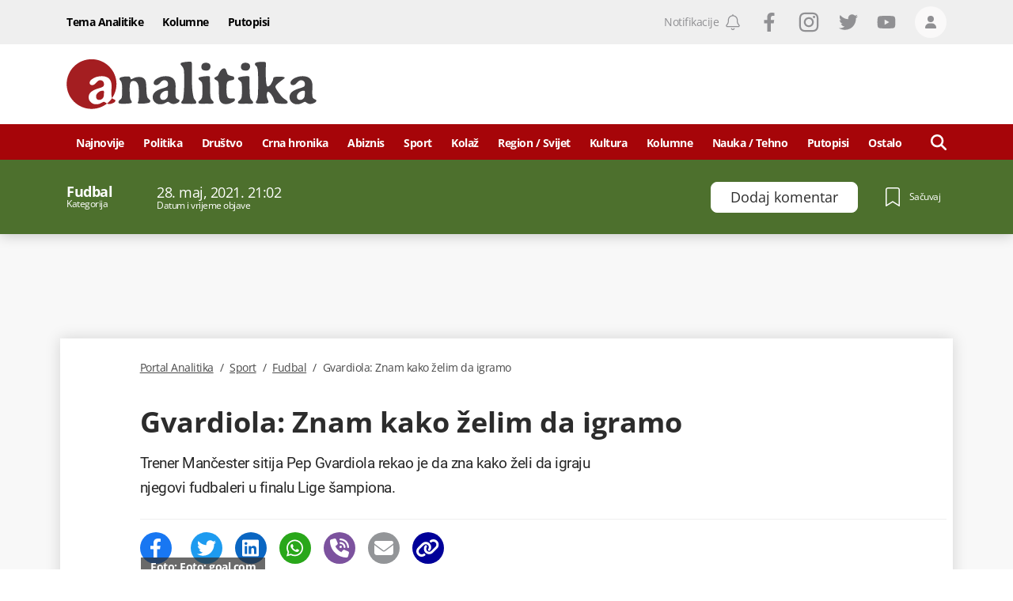

--- FILE ---
content_type: text/html; charset=utf-8
request_url: https://www.google.com/recaptcha/api2/anchor?ar=1&k=6LccJP0UAAAAAH4UFFG_nW_8ouooNCkBYTWHkUb6&co=aHR0cHM6Ly93d3cucG9ydGFsYW5hbGl0aWthLm1lOjQ0Mw..&hl=en&v=N67nZn4AqZkNcbeMu4prBgzg&size=invisible&anchor-ms=20000&execute-ms=30000&cb=w8dgvt1dqmig
body_size: 48702
content:
<!DOCTYPE HTML><html dir="ltr" lang="en"><head><meta http-equiv="Content-Type" content="text/html; charset=UTF-8">
<meta http-equiv="X-UA-Compatible" content="IE=edge">
<title>reCAPTCHA</title>
<style type="text/css">
/* cyrillic-ext */
@font-face {
  font-family: 'Roboto';
  font-style: normal;
  font-weight: 400;
  font-stretch: 100%;
  src: url(//fonts.gstatic.com/s/roboto/v48/KFO7CnqEu92Fr1ME7kSn66aGLdTylUAMa3GUBHMdazTgWw.woff2) format('woff2');
  unicode-range: U+0460-052F, U+1C80-1C8A, U+20B4, U+2DE0-2DFF, U+A640-A69F, U+FE2E-FE2F;
}
/* cyrillic */
@font-face {
  font-family: 'Roboto';
  font-style: normal;
  font-weight: 400;
  font-stretch: 100%;
  src: url(//fonts.gstatic.com/s/roboto/v48/KFO7CnqEu92Fr1ME7kSn66aGLdTylUAMa3iUBHMdazTgWw.woff2) format('woff2');
  unicode-range: U+0301, U+0400-045F, U+0490-0491, U+04B0-04B1, U+2116;
}
/* greek-ext */
@font-face {
  font-family: 'Roboto';
  font-style: normal;
  font-weight: 400;
  font-stretch: 100%;
  src: url(//fonts.gstatic.com/s/roboto/v48/KFO7CnqEu92Fr1ME7kSn66aGLdTylUAMa3CUBHMdazTgWw.woff2) format('woff2');
  unicode-range: U+1F00-1FFF;
}
/* greek */
@font-face {
  font-family: 'Roboto';
  font-style: normal;
  font-weight: 400;
  font-stretch: 100%;
  src: url(//fonts.gstatic.com/s/roboto/v48/KFO7CnqEu92Fr1ME7kSn66aGLdTylUAMa3-UBHMdazTgWw.woff2) format('woff2');
  unicode-range: U+0370-0377, U+037A-037F, U+0384-038A, U+038C, U+038E-03A1, U+03A3-03FF;
}
/* math */
@font-face {
  font-family: 'Roboto';
  font-style: normal;
  font-weight: 400;
  font-stretch: 100%;
  src: url(//fonts.gstatic.com/s/roboto/v48/KFO7CnqEu92Fr1ME7kSn66aGLdTylUAMawCUBHMdazTgWw.woff2) format('woff2');
  unicode-range: U+0302-0303, U+0305, U+0307-0308, U+0310, U+0312, U+0315, U+031A, U+0326-0327, U+032C, U+032F-0330, U+0332-0333, U+0338, U+033A, U+0346, U+034D, U+0391-03A1, U+03A3-03A9, U+03B1-03C9, U+03D1, U+03D5-03D6, U+03F0-03F1, U+03F4-03F5, U+2016-2017, U+2034-2038, U+203C, U+2040, U+2043, U+2047, U+2050, U+2057, U+205F, U+2070-2071, U+2074-208E, U+2090-209C, U+20D0-20DC, U+20E1, U+20E5-20EF, U+2100-2112, U+2114-2115, U+2117-2121, U+2123-214F, U+2190, U+2192, U+2194-21AE, U+21B0-21E5, U+21F1-21F2, U+21F4-2211, U+2213-2214, U+2216-22FF, U+2308-230B, U+2310, U+2319, U+231C-2321, U+2336-237A, U+237C, U+2395, U+239B-23B7, U+23D0, U+23DC-23E1, U+2474-2475, U+25AF, U+25B3, U+25B7, U+25BD, U+25C1, U+25CA, U+25CC, U+25FB, U+266D-266F, U+27C0-27FF, U+2900-2AFF, U+2B0E-2B11, U+2B30-2B4C, U+2BFE, U+3030, U+FF5B, U+FF5D, U+1D400-1D7FF, U+1EE00-1EEFF;
}
/* symbols */
@font-face {
  font-family: 'Roboto';
  font-style: normal;
  font-weight: 400;
  font-stretch: 100%;
  src: url(//fonts.gstatic.com/s/roboto/v48/KFO7CnqEu92Fr1ME7kSn66aGLdTylUAMaxKUBHMdazTgWw.woff2) format('woff2');
  unicode-range: U+0001-000C, U+000E-001F, U+007F-009F, U+20DD-20E0, U+20E2-20E4, U+2150-218F, U+2190, U+2192, U+2194-2199, U+21AF, U+21E6-21F0, U+21F3, U+2218-2219, U+2299, U+22C4-22C6, U+2300-243F, U+2440-244A, U+2460-24FF, U+25A0-27BF, U+2800-28FF, U+2921-2922, U+2981, U+29BF, U+29EB, U+2B00-2BFF, U+4DC0-4DFF, U+FFF9-FFFB, U+10140-1018E, U+10190-1019C, U+101A0, U+101D0-101FD, U+102E0-102FB, U+10E60-10E7E, U+1D2C0-1D2D3, U+1D2E0-1D37F, U+1F000-1F0FF, U+1F100-1F1AD, U+1F1E6-1F1FF, U+1F30D-1F30F, U+1F315, U+1F31C, U+1F31E, U+1F320-1F32C, U+1F336, U+1F378, U+1F37D, U+1F382, U+1F393-1F39F, U+1F3A7-1F3A8, U+1F3AC-1F3AF, U+1F3C2, U+1F3C4-1F3C6, U+1F3CA-1F3CE, U+1F3D4-1F3E0, U+1F3ED, U+1F3F1-1F3F3, U+1F3F5-1F3F7, U+1F408, U+1F415, U+1F41F, U+1F426, U+1F43F, U+1F441-1F442, U+1F444, U+1F446-1F449, U+1F44C-1F44E, U+1F453, U+1F46A, U+1F47D, U+1F4A3, U+1F4B0, U+1F4B3, U+1F4B9, U+1F4BB, U+1F4BF, U+1F4C8-1F4CB, U+1F4D6, U+1F4DA, U+1F4DF, U+1F4E3-1F4E6, U+1F4EA-1F4ED, U+1F4F7, U+1F4F9-1F4FB, U+1F4FD-1F4FE, U+1F503, U+1F507-1F50B, U+1F50D, U+1F512-1F513, U+1F53E-1F54A, U+1F54F-1F5FA, U+1F610, U+1F650-1F67F, U+1F687, U+1F68D, U+1F691, U+1F694, U+1F698, U+1F6AD, U+1F6B2, U+1F6B9-1F6BA, U+1F6BC, U+1F6C6-1F6CF, U+1F6D3-1F6D7, U+1F6E0-1F6EA, U+1F6F0-1F6F3, U+1F6F7-1F6FC, U+1F700-1F7FF, U+1F800-1F80B, U+1F810-1F847, U+1F850-1F859, U+1F860-1F887, U+1F890-1F8AD, U+1F8B0-1F8BB, U+1F8C0-1F8C1, U+1F900-1F90B, U+1F93B, U+1F946, U+1F984, U+1F996, U+1F9E9, U+1FA00-1FA6F, U+1FA70-1FA7C, U+1FA80-1FA89, U+1FA8F-1FAC6, U+1FACE-1FADC, U+1FADF-1FAE9, U+1FAF0-1FAF8, U+1FB00-1FBFF;
}
/* vietnamese */
@font-face {
  font-family: 'Roboto';
  font-style: normal;
  font-weight: 400;
  font-stretch: 100%;
  src: url(//fonts.gstatic.com/s/roboto/v48/KFO7CnqEu92Fr1ME7kSn66aGLdTylUAMa3OUBHMdazTgWw.woff2) format('woff2');
  unicode-range: U+0102-0103, U+0110-0111, U+0128-0129, U+0168-0169, U+01A0-01A1, U+01AF-01B0, U+0300-0301, U+0303-0304, U+0308-0309, U+0323, U+0329, U+1EA0-1EF9, U+20AB;
}
/* latin-ext */
@font-face {
  font-family: 'Roboto';
  font-style: normal;
  font-weight: 400;
  font-stretch: 100%;
  src: url(//fonts.gstatic.com/s/roboto/v48/KFO7CnqEu92Fr1ME7kSn66aGLdTylUAMa3KUBHMdazTgWw.woff2) format('woff2');
  unicode-range: U+0100-02BA, U+02BD-02C5, U+02C7-02CC, U+02CE-02D7, U+02DD-02FF, U+0304, U+0308, U+0329, U+1D00-1DBF, U+1E00-1E9F, U+1EF2-1EFF, U+2020, U+20A0-20AB, U+20AD-20C0, U+2113, U+2C60-2C7F, U+A720-A7FF;
}
/* latin */
@font-face {
  font-family: 'Roboto';
  font-style: normal;
  font-weight: 400;
  font-stretch: 100%;
  src: url(//fonts.gstatic.com/s/roboto/v48/KFO7CnqEu92Fr1ME7kSn66aGLdTylUAMa3yUBHMdazQ.woff2) format('woff2');
  unicode-range: U+0000-00FF, U+0131, U+0152-0153, U+02BB-02BC, U+02C6, U+02DA, U+02DC, U+0304, U+0308, U+0329, U+2000-206F, U+20AC, U+2122, U+2191, U+2193, U+2212, U+2215, U+FEFF, U+FFFD;
}
/* cyrillic-ext */
@font-face {
  font-family: 'Roboto';
  font-style: normal;
  font-weight: 500;
  font-stretch: 100%;
  src: url(//fonts.gstatic.com/s/roboto/v48/KFO7CnqEu92Fr1ME7kSn66aGLdTylUAMa3GUBHMdazTgWw.woff2) format('woff2');
  unicode-range: U+0460-052F, U+1C80-1C8A, U+20B4, U+2DE0-2DFF, U+A640-A69F, U+FE2E-FE2F;
}
/* cyrillic */
@font-face {
  font-family: 'Roboto';
  font-style: normal;
  font-weight: 500;
  font-stretch: 100%;
  src: url(//fonts.gstatic.com/s/roboto/v48/KFO7CnqEu92Fr1ME7kSn66aGLdTylUAMa3iUBHMdazTgWw.woff2) format('woff2');
  unicode-range: U+0301, U+0400-045F, U+0490-0491, U+04B0-04B1, U+2116;
}
/* greek-ext */
@font-face {
  font-family: 'Roboto';
  font-style: normal;
  font-weight: 500;
  font-stretch: 100%;
  src: url(//fonts.gstatic.com/s/roboto/v48/KFO7CnqEu92Fr1ME7kSn66aGLdTylUAMa3CUBHMdazTgWw.woff2) format('woff2');
  unicode-range: U+1F00-1FFF;
}
/* greek */
@font-face {
  font-family: 'Roboto';
  font-style: normal;
  font-weight: 500;
  font-stretch: 100%;
  src: url(//fonts.gstatic.com/s/roboto/v48/KFO7CnqEu92Fr1ME7kSn66aGLdTylUAMa3-UBHMdazTgWw.woff2) format('woff2');
  unicode-range: U+0370-0377, U+037A-037F, U+0384-038A, U+038C, U+038E-03A1, U+03A3-03FF;
}
/* math */
@font-face {
  font-family: 'Roboto';
  font-style: normal;
  font-weight: 500;
  font-stretch: 100%;
  src: url(//fonts.gstatic.com/s/roboto/v48/KFO7CnqEu92Fr1ME7kSn66aGLdTylUAMawCUBHMdazTgWw.woff2) format('woff2');
  unicode-range: U+0302-0303, U+0305, U+0307-0308, U+0310, U+0312, U+0315, U+031A, U+0326-0327, U+032C, U+032F-0330, U+0332-0333, U+0338, U+033A, U+0346, U+034D, U+0391-03A1, U+03A3-03A9, U+03B1-03C9, U+03D1, U+03D5-03D6, U+03F0-03F1, U+03F4-03F5, U+2016-2017, U+2034-2038, U+203C, U+2040, U+2043, U+2047, U+2050, U+2057, U+205F, U+2070-2071, U+2074-208E, U+2090-209C, U+20D0-20DC, U+20E1, U+20E5-20EF, U+2100-2112, U+2114-2115, U+2117-2121, U+2123-214F, U+2190, U+2192, U+2194-21AE, U+21B0-21E5, U+21F1-21F2, U+21F4-2211, U+2213-2214, U+2216-22FF, U+2308-230B, U+2310, U+2319, U+231C-2321, U+2336-237A, U+237C, U+2395, U+239B-23B7, U+23D0, U+23DC-23E1, U+2474-2475, U+25AF, U+25B3, U+25B7, U+25BD, U+25C1, U+25CA, U+25CC, U+25FB, U+266D-266F, U+27C0-27FF, U+2900-2AFF, U+2B0E-2B11, U+2B30-2B4C, U+2BFE, U+3030, U+FF5B, U+FF5D, U+1D400-1D7FF, U+1EE00-1EEFF;
}
/* symbols */
@font-face {
  font-family: 'Roboto';
  font-style: normal;
  font-weight: 500;
  font-stretch: 100%;
  src: url(//fonts.gstatic.com/s/roboto/v48/KFO7CnqEu92Fr1ME7kSn66aGLdTylUAMaxKUBHMdazTgWw.woff2) format('woff2');
  unicode-range: U+0001-000C, U+000E-001F, U+007F-009F, U+20DD-20E0, U+20E2-20E4, U+2150-218F, U+2190, U+2192, U+2194-2199, U+21AF, U+21E6-21F0, U+21F3, U+2218-2219, U+2299, U+22C4-22C6, U+2300-243F, U+2440-244A, U+2460-24FF, U+25A0-27BF, U+2800-28FF, U+2921-2922, U+2981, U+29BF, U+29EB, U+2B00-2BFF, U+4DC0-4DFF, U+FFF9-FFFB, U+10140-1018E, U+10190-1019C, U+101A0, U+101D0-101FD, U+102E0-102FB, U+10E60-10E7E, U+1D2C0-1D2D3, U+1D2E0-1D37F, U+1F000-1F0FF, U+1F100-1F1AD, U+1F1E6-1F1FF, U+1F30D-1F30F, U+1F315, U+1F31C, U+1F31E, U+1F320-1F32C, U+1F336, U+1F378, U+1F37D, U+1F382, U+1F393-1F39F, U+1F3A7-1F3A8, U+1F3AC-1F3AF, U+1F3C2, U+1F3C4-1F3C6, U+1F3CA-1F3CE, U+1F3D4-1F3E0, U+1F3ED, U+1F3F1-1F3F3, U+1F3F5-1F3F7, U+1F408, U+1F415, U+1F41F, U+1F426, U+1F43F, U+1F441-1F442, U+1F444, U+1F446-1F449, U+1F44C-1F44E, U+1F453, U+1F46A, U+1F47D, U+1F4A3, U+1F4B0, U+1F4B3, U+1F4B9, U+1F4BB, U+1F4BF, U+1F4C8-1F4CB, U+1F4D6, U+1F4DA, U+1F4DF, U+1F4E3-1F4E6, U+1F4EA-1F4ED, U+1F4F7, U+1F4F9-1F4FB, U+1F4FD-1F4FE, U+1F503, U+1F507-1F50B, U+1F50D, U+1F512-1F513, U+1F53E-1F54A, U+1F54F-1F5FA, U+1F610, U+1F650-1F67F, U+1F687, U+1F68D, U+1F691, U+1F694, U+1F698, U+1F6AD, U+1F6B2, U+1F6B9-1F6BA, U+1F6BC, U+1F6C6-1F6CF, U+1F6D3-1F6D7, U+1F6E0-1F6EA, U+1F6F0-1F6F3, U+1F6F7-1F6FC, U+1F700-1F7FF, U+1F800-1F80B, U+1F810-1F847, U+1F850-1F859, U+1F860-1F887, U+1F890-1F8AD, U+1F8B0-1F8BB, U+1F8C0-1F8C1, U+1F900-1F90B, U+1F93B, U+1F946, U+1F984, U+1F996, U+1F9E9, U+1FA00-1FA6F, U+1FA70-1FA7C, U+1FA80-1FA89, U+1FA8F-1FAC6, U+1FACE-1FADC, U+1FADF-1FAE9, U+1FAF0-1FAF8, U+1FB00-1FBFF;
}
/* vietnamese */
@font-face {
  font-family: 'Roboto';
  font-style: normal;
  font-weight: 500;
  font-stretch: 100%;
  src: url(//fonts.gstatic.com/s/roboto/v48/KFO7CnqEu92Fr1ME7kSn66aGLdTylUAMa3OUBHMdazTgWw.woff2) format('woff2');
  unicode-range: U+0102-0103, U+0110-0111, U+0128-0129, U+0168-0169, U+01A0-01A1, U+01AF-01B0, U+0300-0301, U+0303-0304, U+0308-0309, U+0323, U+0329, U+1EA0-1EF9, U+20AB;
}
/* latin-ext */
@font-face {
  font-family: 'Roboto';
  font-style: normal;
  font-weight: 500;
  font-stretch: 100%;
  src: url(//fonts.gstatic.com/s/roboto/v48/KFO7CnqEu92Fr1ME7kSn66aGLdTylUAMa3KUBHMdazTgWw.woff2) format('woff2');
  unicode-range: U+0100-02BA, U+02BD-02C5, U+02C7-02CC, U+02CE-02D7, U+02DD-02FF, U+0304, U+0308, U+0329, U+1D00-1DBF, U+1E00-1E9F, U+1EF2-1EFF, U+2020, U+20A0-20AB, U+20AD-20C0, U+2113, U+2C60-2C7F, U+A720-A7FF;
}
/* latin */
@font-face {
  font-family: 'Roboto';
  font-style: normal;
  font-weight: 500;
  font-stretch: 100%;
  src: url(//fonts.gstatic.com/s/roboto/v48/KFO7CnqEu92Fr1ME7kSn66aGLdTylUAMa3yUBHMdazQ.woff2) format('woff2');
  unicode-range: U+0000-00FF, U+0131, U+0152-0153, U+02BB-02BC, U+02C6, U+02DA, U+02DC, U+0304, U+0308, U+0329, U+2000-206F, U+20AC, U+2122, U+2191, U+2193, U+2212, U+2215, U+FEFF, U+FFFD;
}
/* cyrillic-ext */
@font-face {
  font-family: 'Roboto';
  font-style: normal;
  font-weight: 900;
  font-stretch: 100%;
  src: url(//fonts.gstatic.com/s/roboto/v48/KFO7CnqEu92Fr1ME7kSn66aGLdTylUAMa3GUBHMdazTgWw.woff2) format('woff2');
  unicode-range: U+0460-052F, U+1C80-1C8A, U+20B4, U+2DE0-2DFF, U+A640-A69F, U+FE2E-FE2F;
}
/* cyrillic */
@font-face {
  font-family: 'Roboto';
  font-style: normal;
  font-weight: 900;
  font-stretch: 100%;
  src: url(//fonts.gstatic.com/s/roboto/v48/KFO7CnqEu92Fr1ME7kSn66aGLdTylUAMa3iUBHMdazTgWw.woff2) format('woff2');
  unicode-range: U+0301, U+0400-045F, U+0490-0491, U+04B0-04B1, U+2116;
}
/* greek-ext */
@font-face {
  font-family: 'Roboto';
  font-style: normal;
  font-weight: 900;
  font-stretch: 100%;
  src: url(//fonts.gstatic.com/s/roboto/v48/KFO7CnqEu92Fr1ME7kSn66aGLdTylUAMa3CUBHMdazTgWw.woff2) format('woff2');
  unicode-range: U+1F00-1FFF;
}
/* greek */
@font-face {
  font-family: 'Roboto';
  font-style: normal;
  font-weight: 900;
  font-stretch: 100%;
  src: url(//fonts.gstatic.com/s/roboto/v48/KFO7CnqEu92Fr1ME7kSn66aGLdTylUAMa3-UBHMdazTgWw.woff2) format('woff2');
  unicode-range: U+0370-0377, U+037A-037F, U+0384-038A, U+038C, U+038E-03A1, U+03A3-03FF;
}
/* math */
@font-face {
  font-family: 'Roboto';
  font-style: normal;
  font-weight: 900;
  font-stretch: 100%;
  src: url(//fonts.gstatic.com/s/roboto/v48/KFO7CnqEu92Fr1ME7kSn66aGLdTylUAMawCUBHMdazTgWw.woff2) format('woff2');
  unicode-range: U+0302-0303, U+0305, U+0307-0308, U+0310, U+0312, U+0315, U+031A, U+0326-0327, U+032C, U+032F-0330, U+0332-0333, U+0338, U+033A, U+0346, U+034D, U+0391-03A1, U+03A3-03A9, U+03B1-03C9, U+03D1, U+03D5-03D6, U+03F0-03F1, U+03F4-03F5, U+2016-2017, U+2034-2038, U+203C, U+2040, U+2043, U+2047, U+2050, U+2057, U+205F, U+2070-2071, U+2074-208E, U+2090-209C, U+20D0-20DC, U+20E1, U+20E5-20EF, U+2100-2112, U+2114-2115, U+2117-2121, U+2123-214F, U+2190, U+2192, U+2194-21AE, U+21B0-21E5, U+21F1-21F2, U+21F4-2211, U+2213-2214, U+2216-22FF, U+2308-230B, U+2310, U+2319, U+231C-2321, U+2336-237A, U+237C, U+2395, U+239B-23B7, U+23D0, U+23DC-23E1, U+2474-2475, U+25AF, U+25B3, U+25B7, U+25BD, U+25C1, U+25CA, U+25CC, U+25FB, U+266D-266F, U+27C0-27FF, U+2900-2AFF, U+2B0E-2B11, U+2B30-2B4C, U+2BFE, U+3030, U+FF5B, U+FF5D, U+1D400-1D7FF, U+1EE00-1EEFF;
}
/* symbols */
@font-face {
  font-family: 'Roboto';
  font-style: normal;
  font-weight: 900;
  font-stretch: 100%;
  src: url(//fonts.gstatic.com/s/roboto/v48/KFO7CnqEu92Fr1ME7kSn66aGLdTylUAMaxKUBHMdazTgWw.woff2) format('woff2');
  unicode-range: U+0001-000C, U+000E-001F, U+007F-009F, U+20DD-20E0, U+20E2-20E4, U+2150-218F, U+2190, U+2192, U+2194-2199, U+21AF, U+21E6-21F0, U+21F3, U+2218-2219, U+2299, U+22C4-22C6, U+2300-243F, U+2440-244A, U+2460-24FF, U+25A0-27BF, U+2800-28FF, U+2921-2922, U+2981, U+29BF, U+29EB, U+2B00-2BFF, U+4DC0-4DFF, U+FFF9-FFFB, U+10140-1018E, U+10190-1019C, U+101A0, U+101D0-101FD, U+102E0-102FB, U+10E60-10E7E, U+1D2C0-1D2D3, U+1D2E0-1D37F, U+1F000-1F0FF, U+1F100-1F1AD, U+1F1E6-1F1FF, U+1F30D-1F30F, U+1F315, U+1F31C, U+1F31E, U+1F320-1F32C, U+1F336, U+1F378, U+1F37D, U+1F382, U+1F393-1F39F, U+1F3A7-1F3A8, U+1F3AC-1F3AF, U+1F3C2, U+1F3C4-1F3C6, U+1F3CA-1F3CE, U+1F3D4-1F3E0, U+1F3ED, U+1F3F1-1F3F3, U+1F3F5-1F3F7, U+1F408, U+1F415, U+1F41F, U+1F426, U+1F43F, U+1F441-1F442, U+1F444, U+1F446-1F449, U+1F44C-1F44E, U+1F453, U+1F46A, U+1F47D, U+1F4A3, U+1F4B0, U+1F4B3, U+1F4B9, U+1F4BB, U+1F4BF, U+1F4C8-1F4CB, U+1F4D6, U+1F4DA, U+1F4DF, U+1F4E3-1F4E6, U+1F4EA-1F4ED, U+1F4F7, U+1F4F9-1F4FB, U+1F4FD-1F4FE, U+1F503, U+1F507-1F50B, U+1F50D, U+1F512-1F513, U+1F53E-1F54A, U+1F54F-1F5FA, U+1F610, U+1F650-1F67F, U+1F687, U+1F68D, U+1F691, U+1F694, U+1F698, U+1F6AD, U+1F6B2, U+1F6B9-1F6BA, U+1F6BC, U+1F6C6-1F6CF, U+1F6D3-1F6D7, U+1F6E0-1F6EA, U+1F6F0-1F6F3, U+1F6F7-1F6FC, U+1F700-1F7FF, U+1F800-1F80B, U+1F810-1F847, U+1F850-1F859, U+1F860-1F887, U+1F890-1F8AD, U+1F8B0-1F8BB, U+1F8C0-1F8C1, U+1F900-1F90B, U+1F93B, U+1F946, U+1F984, U+1F996, U+1F9E9, U+1FA00-1FA6F, U+1FA70-1FA7C, U+1FA80-1FA89, U+1FA8F-1FAC6, U+1FACE-1FADC, U+1FADF-1FAE9, U+1FAF0-1FAF8, U+1FB00-1FBFF;
}
/* vietnamese */
@font-face {
  font-family: 'Roboto';
  font-style: normal;
  font-weight: 900;
  font-stretch: 100%;
  src: url(//fonts.gstatic.com/s/roboto/v48/KFO7CnqEu92Fr1ME7kSn66aGLdTylUAMa3OUBHMdazTgWw.woff2) format('woff2');
  unicode-range: U+0102-0103, U+0110-0111, U+0128-0129, U+0168-0169, U+01A0-01A1, U+01AF-01B0, U+0300-0301, U+0303-0304, U+0308-0309, U+0323, U+0329, U+1EA0-1EF9, U+20AB;
}
/* latin-ext */
@font-face {
  font-family: 'Roboto';
  font-style: normal;
  font-weight: 900;
  font-stretch: 100%;
  src: url(//fonts.gstatic.com/s/roboto/v48/KFO7CnqEu92Fr1ME7kSn66aGLdTylUAMa3KUBHMdazTgWw.woff2) format('woff2');
  unicode-range: U+0100-02BA, U+02BD-02C5, U+02C7-02CC, U+02CE-02D7, U+02DD-02FF, U+0304, U+0308, U+0329, U+1D00-1DBF, U+1E00-1E9F, U+1EF2-1EFF, U+2020, U+20A0-20AB, U+20AD-20C0, U+2113, U+2C60-2C7F, U+A720-A7FF;
}
/* latin */
@font-face {
  font-family: 'Roboto';
  font-style: normal;
  font-weight: 900;
  font-stretch: 100%;
  src: url(//fonts.gstatic.com/s/roboto/v48/KFO7CnqEu92Fr1ME7kSn66aGLdTylUAMa3yUBHMdazQ.woff2) format('woff2');
  unicode-range: U+0000-00FF, U+0131, U+0152-0153, U+02BB-02BC, U+02C6, U+02DA, U+02DC, U+0304, U+0308, U+0329, U+2000-206F, U+20AC, U+2122, U+2191, U+2193, U+2212, U+2215, U+FEFF, U+FFFD;
}

</style>
<link rel="stylesheet" type="text/css" href="https://www.gstatic.com/recaptcha/releases/N67nZn4AqZkNcbeMu4prBgzg/styles__ltr.css">
<script nonce="ej-bbaJFNqT3AywdpwOI0w" type="text/javascript">window['__recaptcha_api'] = 'https://www.google.com/recaptcha/api2/';</script>
<script type="text/javascript" src="https://www.gstatic.com/recaptcha/releases/N67nZn4AqZkNcbeMu4prBgzg/recaptcha__en.js" nonce="ej-bbaJFNqT3AywdpwOI0w">
      
    </script></head>
<body><div id="rc-anchor-alert" class="rc-anchor-alert"></div>
<input type="hidden" id="recaptcha-token" value="[base64]">
<script type="text/javascript" nonce="ej-bbaJFNqT3AywdpwOI0w">
      recaptcha.anchor.Main.init("[\x22ainput\x22,[\x22bgdata\x22,\x22\x22,\[base64]/[base64]/[base64]/ZyhXLGgpOnEoW04sMjEsbF0sVywwKSxoKSxmYWxzZSxmYWxzZSl9Y2F0Y2goayl7RygzNTgsVyk/[base64]/[base64]/[base64]/[base64]/[base64]/[base64]/[base64]/bmV3IEJbT10oRFswXSk6dz09Mj9uZXcgQltPXShEWzBdLERbMV0pOnc9PTM/bmV3IEJbT10oRFswXSxEWzFdLERbMl0pOnc9PTQ/[base64]/[base64]/[base64]/[base64]/[base64]\\u003d\x22,\[base64]\\u003d\x22,\x22w7VaAsO/eWLCvFd8w6oiHGFEMUzCgcKMwoYeTMOrw77Dq8Oiw4pFVwpxKsOsw4l8w4FVHz4aT3jCo8KYFE/DqsO6w5Q4IijDgMK5wofCvGPDmS3Dl8KIf1PDsg0pDlbDosOLwr3ClcKhVMOhD09QwoE4w6/CtsOSw7PDsQ8lZXFVEQ1Fw49JwpI/w68KRMKEwoBNwqYmwr3CssODEsKTAC9vexTDjsO9w6ovEMKDwqkEXsK6wo1dGcOVKsOPb8O5DMK8wrrDjyrDtMKNVGhwf8ODw71swr/Cv3JeX8KFwrYEJxPCiw45MCMEWT7DtcK8w7zChnXCrMKFw40iw5Ucwq4NLcOPwr8Rw5MHw6nDtlRGK8KIw6UEw5kvwpzCskEKHWbCu8OVbTMbw7bCvsOIwovCtGHDtcKQEFodMG8WwrgswqfDtA/Cn0tywqxibHLCmcKcYsOSY8KqwofDqcKJwo7ClBPDhG4xw6nDmsKZwoVzecK7DXLCt8O2XGTDpT9qw7RKwrInBxPCtVVsw7rCvsKSwpsrw7Eswp/CsUtnR8KKwpAuwq9AwqQ2ZjLChE7DtDlOw4fCvMKyw6rCg0USwpFWNBvDhSzDocKUcsO6wqfDgjzChMOAwo0jwrE7wophB0DCvlsQAsOLwpUkclHDtsK1wotiw70cOMKzesKsBxdBwo1ew7lBw54zw4tSw7Y/wrTDvsK9E8O2UMOrwrZ9SsKSWcKlwrpZwo/Cg8Oew77Dr37DvMKQYxYRfMKOwo/[base64]/[base64]/DoMOGCcODwqYzwoMjV8Kzw6E3dQ45MMKhF8K4w4XDh8OMGMO/bG/DrkR9SQFSdWZbwp7Cg8OfSMKvFcO6w7zDmWjCvk3Cuyhewo9Tw4XDnmctETNmD8OgYkZKw7zCtHHCicK3w49ewpvCrsKYw4zCiMOIw4Uswr7CgXh+w6zCr8KCw4rCmsOaw6nDhQgNwqNrw7LDvMOzwqnDvGnCqcOzw6ZvBSQ4Nn3DhXERZT7DgC/DgTxzQ8KCwoHDl0TCtHUbE8Kdw5hjIMKlFA/CosKZw7RfB8ObCDbCpMOAwqHDp8O8wqzCgQjChEwhGjkfw47Dg8OSCsK9RmZmAMOJw4BFw5rClcO/wojDssKdwpjDjsKhOG/Ct243woFUw7bDssKuWzHCuQt3wqwMw6rDqMKdw6TCh20qw5TCuSMVwpZGF3bDpcKFw5jCosOnJBJPe0Rrwo3Dn8O1Z2zDkDFrw4TCnT9qwp/Dv8OgaGTChwHCslzCgDzCl8KHQsKPw6Y2BMKrccKrw58KQsK5wrBmPcKVw614YxfDkcKpcsO4w5FOw4FGEsK7woHDvsOxwp/CmcO5WhVTXXZEwqA0ekrCt01aw53CgUs5bkPDq8KMAxMJBnPDlMOiw7kDw5rDjWbDnWrDvRfCo8KYXjo4OHc/[base64]/w6TCgz1KDsK3wpbDvGbDp8Kkw5Edw6BdHlbCjsKGw77DhFbCo8K1cMOwEw9YwojCpBMNShwywrV4w4HCj8O5wqfDrcOIwqLDhlLCt8KTw7oEw78Gw618PMKBw4vCm27CkCPCtxdsLcKzE8KqDEsTw6k/TcOrw5QCwohGW8K4w40ww7ZwYsOMw5p8DsO0GcOYw7IwwpkeCcO2wrNISEFRXXF4w4gXGDjDj3pgworDlm7Dk8KaUzPCvcKmwp/DtsOSwrYtwo5OHDQSBAtEfMOgw5sWH01Wwrt0f8KtwpLDo8OxeSvDvMKxw5YbLAzClDkswo5VwrBcL8K7wovCoD04bMOrw6kPwpLDvT3CrcOaN8O/P8KLHE3DlR/[base64]/DqcOEw6R4w4UIfcKPwpk+Un5Ze8O8XijDozDCgcOEwqRlwqtkwr3Cv3zCnDNZY04TVcK8w43ChMKxwqthUxgTw783fBfCnl83TlUlw6Rpw499LMKrNcKEMmDCqMKwc8OtIMKAYzLDpUhyKRQKw6JKw6gqbnssHQAHw4PCl8KKM8OKw7/Ck8OOTsKmw6nCjBgiJcKHwoQRw7ZXdE/Cik/[base64]/DuilgwqBuSMK9LcOpeBHCmHpKHhPCtzRqw5cafMK2CsKNw7vDl0LCmz7DssK6d8OswqjCpGLCrQ/CoU3CpRFbJcKewrnCkSgFwqQfw5vCn1VwC3VwMFsew4bDkyTDgsOheDvClcOjFzVSwr96wq1Ww4VYwpXDtBY5w4bDnznCr8OZP0nCgA8SwrzDlWl8CUrDu2YeKsOQNX3DhXB2w7bCsMKLw4U/UWvCgHgoPMKuSsOIwovDminCuWDDisO6eMKzw5PCgcOhw7kiAzvDsMO5GMK/w5YCIsKYw75hwr/ClcK9Z8Kiw59Yw5kDTcOgckDClcO4wq53w7LCr8Opw67DkcOMTgPDrsONYibCnXHDtHvDkcKywqg3P8ONC21rDFR/[base64]/wrnDo8Ohw4LCt8Kgwo7DikV8w4A5VFnDisKlw6BKVsKDeUE2wphje8KlwpnDl3YEwoXCmmnDgcOpw4EXCxHDicK+wrshaTfDjMORH8OLSsONw6sKw7UNJhLDgsOWBcOvIMOuE1/DsRccw5jCrcOUPWvCh0bDlQVrw7vDgy81dMOOE8KIwr7ClAdxwpXDsxjCtm3Cr1vDn2zCkw7Dm8KrwokDdMKVXF3Cq2rClcOkAsOYeEHCoBjCuE3CrHPCiMO9DxtHwo5/w6DDpcKlw4rDq0bCpsO6w7PCtMOwYjLCvC/Dr8O1I8K6dcKQW8KKfMKrw4LDqMOew59nZULCvQfCusOCQMKuw7bCvsOOOUI/[base64]/w60+w78AfRRvw7J/w4VPCBlrw5QOwrDCkcKFwrrCicOFKFnDpUXDj8OJw4w4wr1+wqg/[base64]/[base64]/DqyXCt8OeFMOiwrZoIWLCtcOJFMKbQsOQQMO6eMKtFsKbw43CtV5SwpZWI1B+wrQMwq9HZAY/HMOVcMOwwonCgsOvNHLCj2t6ITTClTPDr1/DuMKdU8KWSBnDmg5fdMKQwpjDh8OPw7xtCQdNwpFBYArCozVhwpl2wq5bw7nCtCbDtcKVwqDCjX/DonVFwo7DqcK5e8O3L2XDtcKOw5s1wq/[base64]/DncKrw4fDmE0sw7PCpinDogDCuAFbw7A7w6vDhMO/w6LDscOjQMKcw6PDkcONwrjDpRhaMxTCqcKjSsOIwqdeJ38jw5V0DGzDgsKbw7HDv8O4bQfCvALDszPCkMOMwplbRTPDgMKWwq9zw5/CkEsYP8O+w59LI0DCsUJqwp/CscOjAMKMQcKlw5VCfcO2w7vCtMOYw6B3McONw4rCm159HMKHwqfDi1PClMKXC3pOZcO8P8K+w4xuA8Kvwoo3X3xhw70twop4w4rCh17Cr8OFCHt9wpMew7wewoBBw61bfMKMbMKlR8Oxwo46wpAXwpXDuXxawroow6/[base64]/DonvCkW0JdsONCsKPw4fDrsOqQQDDoMOJRXPDq8KMEsOzC30pF8OLw5PDtcKZwpXDuWXDrsOWDsKBw6bDm8KfWsKpG8KGw6hgE0o+w6jCklvCg8OrGUzCg37CjT0qw5zDhG4THsK8w4/DsUHChE1jw78xw7DDlEPClkHDkhzDlcONO8Ozw6QXaMOlN0rDo8Otw4XDs1QtP8OLwpzDiHPCkGoaOcKfdHvDjsKPURPCrTLDncKkOsOMwpFSHQnCnjzCqRREw5XDk0TCiMOFwqIVMW5xWyd/KBwGC8Olw4wCWmnDicOuw4rDiMOSwrHDq2XDoMKHw63CssOAw6o8S1/[base64]/DjsOow64rwpQPw4fCmMKYKMKSwrjDnnpfZ3XCqsOrw4xVw7c2wosQwqjClhISQURIP1sJbsKnE8OuecKMwqnCkMKhYcOyw5Ziwrskw4MybzrCuDgESSPCqD7CqMOJw57CvnFFfsOTw7/CicK4GMO2wq/ChmJ+w5rCiWYvw7pLB8KqCkLDvVtLXcO2OMKyIcKww7YqwoYKcMO7wrvCs8OUF2HDh8KMw7vCocK5w7gGwq4mUFgewprDv0ApF8K8V8K/XMOpwqMncyXCsWZxGSN/[base64]/Dq8KoIzYMF8ObJ8KgcMKBwpp7w7Q3BC3DnjMGbsK0woFvwp3DpxvDvQ/[base64]/DhU7DuMOAw51Jw6pqwpvCkh3CvBsYSsO0w53CncKJw5YmRsK7w7vCr8OELEjDikTDk3/[base64]/DnnLCsDtHwqDDmFLCvT/DgVbCqMOsw6bCokdJSMOFwpPDpDhLwqvDjUXCmiTDk8KUYcKYey7CpsKQw63DiD/CqBs9wrIawqPDh8OkVcKxGMOPKMOKwrpVwqw3wrkCw7UDw4bDsgjDssKnwpTCtcKTw5bDksKtw6NMFXbDrXEtwq0iL8Oaw696T8OrPzV8w6JIwoVOwp/CnnPDqCbDl3zDh2UGVQdyN8KyYhHCncOtwr9YN8OzLMORw4fCtE7DhsOAccObw5oVwoQSOhEow6NgwocQPcOcSsOmWEpOwpzDmsO6wo/CiMOvKcOqw7XDvMOPasKUBGLDkCnCoRfChkzDnsOBwrzCjMO/wpXClT5uMTUNXMOsw6LDri1cwo9oQyXDuyfDm8O5wqjDij7DrEXCkcKiw6/Dh8KNw7/Dhic4c8OuU8OyMw7DjQnDiGHDl8KXAi3Drlxzwr17w6bCjsKJDl1ywqwTw6vCuETCmQnDhDTCu8OuRVHDsE10GxgwwrV/[base64]/DuDJvNn4/[base64]/CqEAZw7pmFgcQc3HDvS1rM0dXw6tyw7YNw53CtcO8w73Dml7CnQRTw47DsEF2W0HDhcOaVEUQw4lAUxXCu8OEwpPDuGnDnsOdwo44w7zCsMOWTMKIw750w4LDt8OWZ8OrDsKGw6bCuB3CkcOpfsKow5Rjw4MdesOBw7wNwqYLw7/DnhHDvE3DswNmXcKgVcKhDcK5w7ZLb1MTK8KUUyvCuwJnAsKtwplhHzoRwo/DrWHDl8ONR8OQwqnCsm/CjMOCw73DiVIhw7/[base64]/ZGDDqG3Dv8KsAMKFwq/DuMODD8K8asKVHjMZw4djwpDCsiJ+V8O/wp8zwpjDgMKNEi7Dl8ORwrdgDkPCmiRkwonDnFPDs8OlJ8O4bsOGc8OHWWbDtGkaPcK4QcO4wrLDgmp2BMOCwqI1KQPCpsO5wrnDo8OvCm1qwoDCjH/Dphobw6Yrw49bwpHCsA4Qw4Qiw7FUw7LCrcOXw4x5O1FRFHEEPVbCgXzCvsOmwqZJw6BrMsKbwqdPGWNAw7k7wo/Dh8OswrQ1Q3TCscOtCcOJdMKKw5jCqsOPBn3DhysGAMK7RcKawrzCmkpzN3kuQMO2ScKVFsK1wrlDwoXCq8KldQ/CpcKPwrtvwpMow7vCi1w0w4wAQysVw5/CgG0IJ2srw7PDhhI5S0/CucOWVALDisOYwqU6w7BFUcOVfAVHQMOUMwh/[base64]/woDDsgPDlXLCvcKtw7A/[base64]/DrsKvV3XDr8OKw53Co0YjwrzCv8KxacKkwr3DlEYnOivCs8OWw6zCk8KxZXRteEkER8K0w6vCisKEw6fDgE3DtBfCmcKCw73DvQtyZ8KRPcOwMFBId8OWwq4kwrMLZ1/DhMOtQBRvLMKewp7CkQtgw7NJM3EiTl3CvHvChcKYw4vDqMOITyLDpMKRw6HDicKfCS9fD0fCssOLaQfCiQQKwol8w6JGHErDuMOfw5lDGHJFK8Knw5xnP8KNw4F7ETh7HwbDmEZuccOrwrYlwqrCm3rCgMO3wpx4CMKEX3ZRC28/wqvDjsO6dMKXwpLDqRdWY27CpHUiw4Btw63CpTtEFDBHwo/Ctgs/aFoVIcO6O8OTwoo+w5LDvibDuiJpw4jDmBMDwpDCmiVFOMKKwqZEwpfCnsOswpnCgcORLsOsw7rCjGA/woBGw4hTA8KCP8ODwrUfdcOgwosRwq8ZfcOsw5gQGCzCj8ObwpA5w4URQcK2A8KIwrTCk8KGHRJzaS/CnCrCnAXDksKWY8OlwqHCkcOeKwwCODzCnxg7LDlwOsK/w5Uyw6g6Sm9AI8OMwpozdMO+wpEqYMOPw7Ycw5rCjwnChQIJNcKhwqnCvMK9w63DtMOdw7zCqMK0woLChMKWw6pzw4o8UcOIMcKPw55Uwr/CkEdsdEQ9IcOFAxItZMKrGSbDsHxBB09owqHDgMO8wrrCmsK/a8O0VsKHf2Jgw4VhwrzCpXYyfcKuC0DDmFjCqcKAHz/CjsKkL8O9fCwDHMOnJMONGlTDnQlJwrIww4gFeMO+w4XCscOMwpjCqcOjw7krwoxMw7LCrWHCmcOFwrfCgDPChcOvw5Mqd8KrGx/[base64]/wqhJw57DnAzDssOIeGFmeVxEw78ZZ8OuwoUpW3bDl8OPwp/DiFt4B8KSGsOcw70Kw6Q0HsK7OB3DjQAQV8O2w7hmwqUTG3VJwrcyVQ7CnBzChsOBwoZdT8O6VhzDlMKxwpDCnwPDqsOow4DDuMKsGMOBCWHCksKNw4DCtAcrb0XDr07Dh2DDu8KobQZ/YcKaYcOfFE57Gil1wqlcbzPDmHFLKCBFC8OWABXCn8KZw4LDmAAcU8KPb33Dvj/DtMKzC1BzwqZdKUPCvUMjw5XCgkvDlsOVdH/CrMOYw4UgLcOABcOyR3fCtzNKwqrDhBzCv8Kdw43DksKAFGNvwpJ9w4YxN8K6PsOmwpfCiDhcwrnDixxKwo7Do2XCuAUkwpAGbsOeS8KvwoE9IAzDtDMjNcKHIXrCgsOXw6JcwpUGw5QCwpvDkMK5w5PChVXDt1ptIsOmblZCOEzDkEZ/wr7CgC7Ci8OgHQUNwosmOWN5w5zCpMOEC2bCs3sBecOuGsKZI8KIRsO9wo5qwpHCrCk3NlrCg3LDmHzDh31QCMO/w68bKcKMJWgowrnDn8KXAVpFd8ORB8KTwqzCpXzCggYLaWR5wqTDhhfDs2LCnmlVDkZ9w6PDqhLDpMOaw4Fyw6dfeiR8w6w3SD5fMMOPw4gjw6A3w5ZxwqTDisKUw5DDpzjDvzzDv8KKYXBwQWTCocOSwqLCv2/DvSl3YSjDlsKpGcOzw6tCHsKAw67CscKMLsKvW8OowrAqw6J+w5JqwpbClWjCoFUSfcKvw5x3w7MOIU9EwoApw7HDrMK/w6vCg0p5fsKow4bCtCtjwq7DvcKzc8OoT13CjXfDjTvChMKgfGHDuMOcWMOfw75Fc0gcdgjDrcOjejPDmGdpIS94FA/CpH/DgMOyLMOTAMOQTibDv2vClR/DjwhHwq4WGsO7fMOVw6/Cm0ExFH7DvsKwHhN3w5BzwowGw70fUAwjw68hIVHDoQzCoR8Iwr3DpsKpw4Eaw7PDtsKnRkoMQcKsecO/wrxqUMOiw4JAUX4mwrHCtCwiXsOCcMKRA8OjwrgkfMKow6HChyQ9GgQXX8O4A8K1w4kOLGnDi1w6GsO4wrzDk23DtDplwqDDpAbClcOGw5DDrzgIdEl4FcOAwrk7A8KowqvDncOgwr/DtwQuw7wrdVBeRsOOwpHCn2k0YcKcw6PCj1JIH3/CjRY5XMO1IcKPSlvDqsO4bcKYwrQ6woLDnxHDgRdEHBpZN1vCssO1V2nDgsKnHsK/DH1jH8KZw6JzbsKIw6hgw5vCuwLDg8K9bWXDmjbCoUPDmcKKw7d0JcKnwo3Dq8KeF8OVw5PDs8OkwrVbwqnDk8OsPREaw7rDjmE2ZxPCiMOnHsO+eT1SHcKRE8KMFUUaw5hVLAHCnQ/DrQnCh8KPKcOlDcKNw7FDd09xw4haEMKxYAM5WyPCgMOtw4w6GX9kwppnwqLDgB/Ct8OiwpzDmE8+bzkHTH03wpZvwpV1w5gJE8O/UMOLbsKfA1E6MC/CqF4JesOqYAEuwo3DtwxpwqLDgmnCvW7CncKwwpHCvcKPHMOuVcKrJFjCsXnCkcOEwrPCiMKeB1rCkMOQVMOmwqPDlB/CtcKeasK5TRZdTVkzGcOew7bCrVvCm8KDU8Kgw4PChwPDlsOVwpMYw4cow7oPIcKMKBLDn8Kjw6DCvMKfw7YGw4c9LwbCiSMVWMOQw5vCuWbChsOke8O8ZcKhw4liw7/DvV3DihJ6YsK3TcOjK05XOsKZZMK8wrIbLsOOHGTCkcOAw5XDsMKDS1bDoFU+VMKAKkDDi8Ohw4cOw5Q9Jy8lZ8K8AsKXw6fDvcOEw7bCksOgw5nCrHvDrcKfw4NcBSfCkU/CpcKJacOIw6TDkSJIw7LDpy0KwqvDvVnDrQkrTMOtwpEww49Xw4XCssKvw5TCoXZjcTnDj8OnZ0ZHYcKFw68LLG/[base64]/wpzDn8OZX29bw6XDg8K2w4Zyw6zCsWHCp8OZw4pIwrR7w5LDlMO5w5gUbwHChAgrw74bw53DkcO0wrYPfFFswohjw5jDvBHCuMOAw6UhwppYwrMqSMOOwp/[base64]/DucKmHsO5w6FZw7lqP1lCf8Kewp3ChEXCqT7Dq07Cj8OIwqFxw7Fpwq7CkVRNImZTw6Z/ehzCvSU9E1rCpT3DsWEUAENXPnfCk8OACsO5b8ONw4XCuh7DvcK5EcKZw7pPQsKmWXvCk8O9PTpvbsO1HGLCu8OjewLCmsKZw4zDi8OmI8KYMsKZSVRnGmvDusKTOjvCosK/w7vCisOadAzCgzs/JcKNYELCnMORw4Y9K8Kdw4B/[base64]/w6o2w55Cw4fDmsKJw4NnP8K1wrvDuAE1PMK7w7VHw5QLw41Dwq9lSsKyIMONK8OLNDoiYDhGWCPCrRzDgcKAVcOhwqFhMDE3HsKCwq/DjzXDhnpiB8Kow6vCnsOew53Dq8KoKcOnwo3DgCbCvMODwonDoXMsAcOEwpFnwq4+wqJtw6o4wpxOwqlsL15lI8KuScOEw4QRf8O8woXCq8Kcwq/Cq8OkBMK4DEfCusKMWgFmA8OAZjTDjcKvT8OVPiAjOMOQASYAwoTDtGQED8KOwqM0w7DCgsKnwp7CncKIw5/Cvj/Cj3TCrcKXGDYCaC4nwprCjH7DiWfChwzCrsK9w7Ypwoc5w6h8Ryh+UwTCnnYAwoEpw75ww7fDmDHDnQjDv8KQE1tMw5zDlsObw73Dm1/DqMK+UMOVwoBNwrk9AWpYdMOrwrDDscOww5nCjcKWO8KEXgvCkUUEwoTCq8K5BMKWwpY1wrRyDMKQw4Q4SyXCjcOuwqwYVcKWHyPDscOCWSRxdnYBYlDCmWRjGh/DqsKQJmVZRsOLdsKCw7DCumzDnsOSw4cqw4fCvBbCrcOyDW7CgcKYTsKNJFPDvEzChGVgwqBzw7RbwpTCm3zDssKQWXTChMK3H03DgnfDkkJ6w6bDgxw4wp4uw6rCvWYpwpsRT8KFAMKAwqbDoz4Ow5fDk8OcWMOWwr1rw5gWwoPCvjknIE/[base64]/[base64]/[base64]/Ch8OZwpttEMKcwp1PeGLDjcKMAyDCgxVBK2XDqMOQw47DqcOQwptzwp/CrcKew5Rew6FVw7Q0w7nCjw9rw48zwpczw5AcRMKydMKsa8Kww4w2R8KnwrlwdMOIw6Yywqt3wpw+wqXDg8OTaMOKw4fCoS8/woBcw54fYyx2w7nDkcKvwp7DjxfCm8OEY8Kbw4kbKsOgwqZncUnCpMOjwoDCijTCn8KaMMK8w7bDg0TCncK/[base64]/Cr1HDsxLDg0piUsO1bkZOO8K1w7nCtsKnYmXCqTjDkjbCicKCw6B4wrUkZsOQw57DrcOJw5cHwqx0DcOnA2pCwrcHWlvDmcO9csO4w5fCuztVMQjDjDvDmsKaw4LDoMOawqTDrTUCw6PDkljCp8OSw60ewojCtgVGesKPD8Kuw4nDucO4Iy/[base64]/DhMKWw5DCjT8aGcOxS8OPQHLDmHYow5LChlgHw67DtQtiwpkUw4DCgALDgkhWD8KywppcN8O6LsKxBsKHwpARw5jDoDrCl8KaN0ovTDLDqXbDtiZQwpYjFMOxMD9LR8O3w6rCjF5Yw701woPCgT5Ewr7DqjUmXgfDgcOfwrg/AMKEw7rCvsKdwoZJNQjDjU8uQFclNMKhc2V/AAfCtMOhFSRIUA9sw5PCh8Kswp7ChMOeJ04eLcKmwqoIwqBCw4nDtcKqFDzDmz0pRsKHU2PChcK8MCLDhsO1CsKrw4t+wrfDtDTDuHPCtxzCpH/[base64]/w6VqwonDpMK8bR/Cp8OlMUwGR8O6YgvCmkrCtcOxEVzDq24sS8K5wpvCqsKCLMOSw7HCvChnwp1Qw6xZDCTCl8O/IsKqwqlwZEZiKS5DJcOSOBYeDxvCpih0LS1kwoTCnwTCoMK5w5DDtsOkw5ANIhbClcKMw5pOGRPDs8KARRdEw5MkZm4YLcOrw6bCqMK6woBGw48hYQ3CllJ8O8Kdwql8RsKwwr48wo5tYsK2woU2VyMHw7t9SsK/w6Jcwr3CnsOdLHDCnMKkVAUGwroPw50bBCvCosOObXjDvys+Lh4IIxI2woRWVBnDlU7DlcKrFnU0VcKQYcKKwrciBxPDnkHDt08xw7JyVVbDvsKIwr/DjhnCiMOMY8O5wrArOisIaCnDsmB5wrHDhsKJHinDjsO4bxZDYMOuw5XDisO/w7fDnU3DssOwC3nDm8KHw6g7w7zDnS3CtMKbK8Oow68/YUEIwojCvTgMbjnDoB81QDApw7shw4HDj8OGw5MmOREaKRUKwp7CnkDCg0IaJsKWKADDncO0ciTDmh3DiMK6SBRRV8Ktw7LDpRkbw5jCmcOjdsOlw5/Cm8K/w7hgw5bDpcKvXhjCpENAwpXDgsODw4E+JwHDhMOGW8OEw5EhN8O6w53ChcOywprCt8OzEMOkwrDDpMKJMQYRcVFDEFdVwrY7WUNtCEx3PcKiMMKZX2vDiMODLTE/[base64]/UGwhwpzCmWrCgAnCrD4DEmBAVQMKw7nChMO7wpZNw5rCtcKiRWHDj8KpGS3ChVjDiyDDnngPw6sWw4DDrx9lw7zDsC4TEwnCkQ4SGHjDtiB8w6vCp8OsA8OxwrXCtsK+KsKfLMKWw79Ww7FjwrXDmxzDsVY/[base64]/[base64]/fWoQL8K4Xmorw4vCrgksOxFqEMOywogcVyHCp8OqFcKEwofDsglWesOBw4lkIsOQECN5woBnbTLDhMO2acOdwrPDl0/DsxAgwrgtfsKswrnCnmxafcO1wolyVsO8wpxFw7HCn8KBDAXCiMKgXEfDpwkRw6EZUcKBaMOZJMKuwpAWw73CrCh5w64Yw74gw74HwoIRWsKZN3FrwrtEwohbFQzCjMO6wqvChwEwwrlRXMOgworDv8KhbCNQw6nCq1nClw/[base64]/U8Kfw59CwpdWSwNKwonCoSDCi8K3BkwofxUcDlHCrMKjew7DgBvCq24QfcOAw7fCq8KoPhpEwqw/wqrCsyoRVFzCrDkVwoI/wpVNcgsRDMOvwqXCjcKWwoE5w5TDicKNNAHCpMO6wrJoworCjHPCrcOSBFzCs8KLw6Z/[base64]/DmC3DgAEhcMOYd8O5VcO0w6nCtsOGUhDDjkhVPWnDjMOvMsO7fEstTcObI37DhMOYCcKewrnCv8OsL8Kkw7PDp3vDlyfCtlnCrcOqw4LDmMKYEzIIH1NuHjTCuMKcw7/Cg8KVworDqMOzbsK8EWczU1sMwr4ffMOtfRXDisKlwqc4wpzCgXAyw5LCocKLwofDlwfCisO8wrDDqcOdwoATwqtIEMOcwrLDhsKdYMK8LsOxw6/CusOhOk7CvSnDt0HCtcKVw6d8Wk9DA8Oww7w1L8KawpfDmcOGainDusOMdsOswpvDq8OFbsKmamsgdwDCscOFecKgTUhfw7nClwc6Y8OGEloVwp3Cg8OjFmfCgcK/w7xTFcKraMOBwqxFw59hQ8O+wpoFHCobTRN0M3rCt8KOUcOfahnCqcKnd8KaVlwMwp/CpcOSQcO3UjbDn8ONw7YtCcKCw5hzw7YiVQlmO8O9CH/CoALCm8OEAsOsGwzCvsO0wrdHwqsbwpLDncOAwpDDtnYBw60swpAidcOwN8OIXywzJcK0w6PCnChqVH/Dp8Orejl8OcKCWh4qwrNHV1nCgcKoIcKiQyzDhm/ClXIxLsOKwrceUAUlEHDDnsODPF/Cn8Ouwrh3PcKhwqbDmcOrYcOyeMKpwoDCssK7wpDDpxgxw57Dj8KsGcOgHcKMIsKpLnjDiknDjsOUSsO/[base64]/DjSPDki81XMKjw4lpwpXDviMiwrfDmFZhccO/w5dmwrwdw61lScK8Y8KaH8O8ZcK5wqxawrIrwpMvX8O8OMObBMOJw6PDj8KQwoDDmDxfw7nDrG1vB8KqccKofcKAdMOUEihdXsOXw6rDrcOowovCu8KZXWRtYcKPRCBSwr7DpcK2wrLCgsK6WcOOFh5dQQY0UVxdTcKcasKQw5rDgcKMwqZVw5/[base64]/CkznDhHDCt3RQEMKvSsOHw57DlsKJw57DhCPDghLDvkrCiMKow6U+MhLDjjfCgxHCm8KHFsOuw4hqwoYuAcKOfHB3wp5zeGF+wrTCrsOrAcKOKgzDgGvCs8Oowp/Cki9jwpLDsmnDqHZ3RwzDtzN/d0bDscK1BMKfwphPwoc8w7MBcRF5CE3CpcONw7LDvkBaw6bCtifDnD/Dh8KOw6EON2UmVcK7w6bDh8OScsOiw5MTw68qw4gCBcO1w6w8woRFwr4dJ8O9FSBxUcKtw4YzwprDo8ODw6cpw4jDlivCsh/[base64]/[base64]/Cn8KLw4TDlcOdJsKmWcOAAMOxY8KIelbDpQbCqlDDm3XDhcKELB7DjQ3DpsKzw7FxwonDkyEtwp/DosOSOsKgO0UUD1MZwpt+XcKzwrTDvCFTN8OWwqgsw6kqEHLCiH1GdHoYRDvCsUh0ZTnDkA/[base64]/CgRvDtzsuLsKIWsKBw67Cm2vDisOWwpfDoFrDq33DnGnCp8KRw7R/[base64]/[base64]/[base64]/CmXsfAMOsflcHwrN2OcK/KsOvw4XCphV3w65qw5fClBXClDfDhcK/[base64]/DvsOYwrvCicOlS8KIJcOfe0wTwp0Xw6pVC1LCu2PCh2HCgsK5w5QdPsO3V38xwrYaG8OPGQAfw43DncKAw77CrcOMw5ELZcONwqLDiiDDrMO5RsKuEzPCvcKSUzvCscOGw41LwpLCiMOzwp0VEC7Ck8OeRmETw4fCjyJAw5vDiTh/LEEow6gIwqpJZMOjNmzChkzCncOmwpbCryJyw7nDh8KWwpjCvMOfLcOeW3DDisKlwpvCgsOew5dLwrfCiwQ+aEUow6TCvsKkBA8SLsKLw4IeaE3CpsODEGDCmh9BwrMyw5R/woNlSzogw6XCtcKlamXCoSIKwrLDoSNzC8ONw6DCqMK0wp9pwp5kesO5BE3DpwLDlkUXAMKhwp5ew7XDsQk/w65TF8O2w4/CsMKwVSzDnC9nwpvCnht3wpZLU1jCpAjCv8KMw5XCvzHCgAjDpyZWU8OlwrXCusKYwq7CgB9iw47DhsOObyfCr8Klw7DCrMKECycLwoTDiRUKAwopw4zDh8KNwpHCvn8VN1TDrkbDqcKnLsOeB3JPwrDDpsK/N8KAwrdGw7Rnw4PCuU3CrDwOMRrDhsOaeMK8w4Yzw5XDsSPDmlIIw4DCjEDCuMOYBFs0Pi5CdALDoyd+wqzDq2bDscOGw5rCtA7CnsOWQcKRwqTCl8OJZ8OzNzvCqDEGZsKySmjDkMK1S8K4SsOrw4rCpMKywoEswqLCiWPCox97U2RET2TDjmLDo8OQQMO/w6DChsKOw6XCicOSwpByWUdKPxosGUQCfsODwqfCrCfDuHgywpN0w47Dv8KRw7ALw73CtMKWSgAHw4BVYcKSVRTDucOhWcKRTBt3w5vDlCHDoMKmfkM0EMOLwqnDuT4PwpLDisKhw4JRw77CqQV9EcKoScODGn/DisKoa3xUwp4EWMOQHkvDllBYwpsVwocZwo94RCLClhjCh2nDjQLDtnDCm8OnUzhTVDM/wqnDniItwrrCvMO/w78PwqnDucO5cmIlw6piwpEVfcKTAl/CkGTDnsKATGlgJxHDtMOodg7CmlU7wpw+w4o+ey11Hz/Co8K4fmTCtcOlSMKzW8O1woN7TMKtU3UMw4nDr1DDkC8Dw7oKTAdKw70zwobDuknCjTEjAlR1w6PDgMKSw6E8wrsVHsKgwpsDwrXCksOkw5vDnRHDkMOow5PCu0AiEzHCvcOww5JvVMOJw5ttw6zChypyw7d1Z1MlFMOCwrFzwqTCo8KGw7JGVsKPY8O/dMK2eFhDw40hw63CucOtw5PCpWHCill8TUAtw4rCuEIfw5sRUMKewrIsc8OaGSFeQHB6VMKYwoLCpCMXBMKNwpNhYsO7GsOawqDDl3oKw7vCrcKTw4lAw4AVV8Orw4nCmgbCrcKLwpDDiMO+V8KaFAvDrBLCph/DhsKew4/CscKvwpp7wosywq/[base64]/CisO+BMKgwp7CvyMuKVFvDMKVwrtQTgUFwqp9a8Ksw4HCvMONGTPDj8OvSMKOUMKWRhM3wr/[base64]/JytFwrbCrFducMOOQyNkw7gtw5bCjX7DpmDDt3vDpcOswqUhw59qwpLClMOOVsOQZxrCvcK5wqkZw6ESw7hJwrh+w4sywpgew5shNHlZw6UEOGsSRG/CrnwGwoXDlMK3wrzCn8KVSsOHKsO7wrBWwqQ8KEjCjTVIEE4pw5XDpBctwr/Dj8KRw64YYQ1jw47CucKnRF/ClcK+NMKoDgnDrWkNCDHDmcO9MUFmR8KsMnDDncOxKsKRYgrDs3Ecw7bDicO+L8OewrzDjzDCnsKBZG/Dk2h3w7lawolmwolyccOTCXIzSx45w74AJBLDksKGXcO4wp/DksKpwrMKGTHDt3fDvB1WbBbDscOuaMK1w60cccKwP8KjTsKewoMxfAssXjDCo8Kew6s0wpXCg8Kywo0qw69Xw5dAOsKTw6E7fMK9w4xmW0XDrERVcTnDqELCsFt/[base64]/FcO/wq4Jw71bRw/[base64]/Do8O2CcKYwqNNK0ZQwrpMw7DCocObwovCugrClsOEazzDoMOzwpTCo2YLwpVLwqszCcK3w4U6w6fCkhgoHBcFwp/CgRrChnpbwq8AwrrCssKVB8Ohw7A+w7RbKcKww7tpwqEwwp7DjVfCl8KJw51fDnxhw501GAPDkkPDmVRadiZnw7lvLG9Awr4cIcOhVcKOwqnDrUvDsMKQwp/DrsKwwoYlawfCixtLwo82YMOewqfChS0gCSLDmsKwJcOFdS90w5rDrg3CmU8dwrhGw4LDhsORWTNnPmZdc8KEaMKnbcKUw77ChcOZw4kcwo4dF2jCr8ObYAYWwqDCrMKmXDc3Y8KECW7CjU0QwpMqEMOFw5Arwph2J1hxEj4Sw6YSC8K9w7jDs2U3XD/CuMKGHkHCnMKxw5kTGRhLQQzDhUvDtcOKw4PDucOXLsKuw69Vw7/[base64]/[base64]/DtzUQZ8Krw63DoMKYQMOZwr5jw7c/woLCpCd4w4Z6NA9OcRxPPcO9CsOXwohewr/Dt8KtwoxSEMOkwo5jE8OWwrA1Lywswq5jw7PCjcOjL8OMwpLDg8O6w7zCt8OzZE0EMCPCkxl9K8OdwrDDoxnDsBjDszTCtcOrwqUIBXjDrinDhsKWZcOEw74zw6cRw7LCv8OEwpgzBDXCi09yVyRGwq/DscK/BMO5wo7Co2R1w7cNMw/DlsOjR8OZMsKrV8K8w7/ChHRKw6TCoMK8wqpmwqTCnGrDnsKZf8O+w4RVwrjClivCmEJ4RhbCr8Kkw5BOdhXDrA\\u003d\\u003d\x22],null,[\x22conf\x22,null,\x226LccJP0UAAAAAH4UFFG_nW_8ouooNCkBYTWHkUb6\x22,0,null,null,null,0,[21,125,63,73,95,87,41,43,42,83,102,105,109,121],[7059694,784],0,null,null,null,null,0,null,0,null,700,1,null,0,\[base64]/76lBhnEnQkZnOKMAhnM8xEZ\x22,0,1,null,null,1,null,0,1,null,null,null,0],\x22https://www.portalanalitika.me:443\x22,null,[3,1,1],null,null,null,1,3600,[\x22https://www.google.com/intl/en/policies/privacy/\x22,\x22https://www.google.com/intl/en/policies/terms/\x22],\x229Hiy9UC4iA9VozYEOr0icZTxWztVRFaG9qez5pwFoHw\\u003d\x22,1,0,null,1,1769527852017,0,0,[102],null,[205,247,122],\x22RC-m-3bcuWVLUkX8A\x22,null,null,null,null,null,\x220dAFcWeA6DI1fo1R-s_WCpGDF6AQ_KBh1cPerpHfIynGkVDLtvBB3VK7CVWw28k_6-YWMaOsk2RDlp1fz6soi-Vm_mMtnHJYkVAg\x22,1769610651799]");
    </script></body></html>